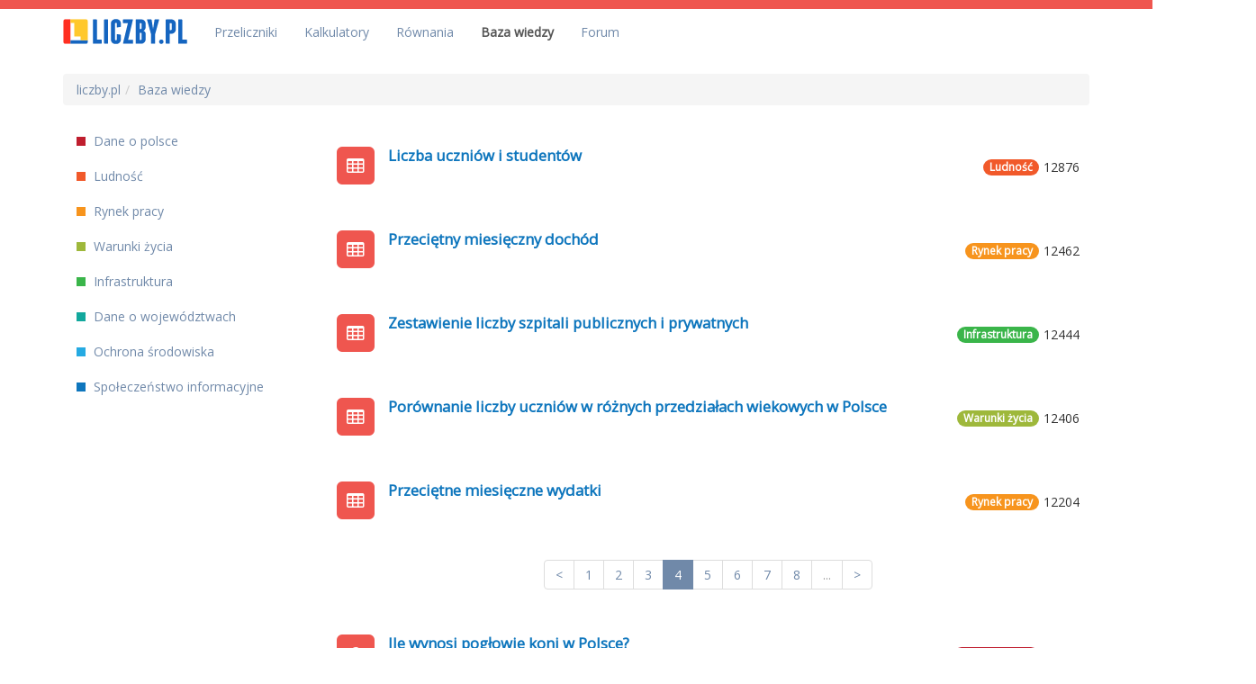

--- FILE ---
content_type: text/html; charset=utf-8
request_url: https://www.liczby.pl/baza-wiedzy?ja_page=4&jp_page=4
body_size: 4705
content:
<!DOCTYPE html>
<html lang='pl'>
<head>
<link href="/assets/application-72afa3b64d8da3391c2374cdbc24a919.css" media="screen" rel="stylesheet" type="text/css" />
<meta content="authenticity_token" name="csrf-param" />
<meta content="k29q3BRT22AUYILIHLz+yPLQcdanAjXukwXq68OUAME=" name="csrf-token" />
<title>

</title>
<meta content='liczby.pl' name='author'>
<meta content='liczby.pl' name='copyright'>
<meta content='' name='description'>
<meta content='' name='keywords'>
<meta content='width=device-width, initial-scale=1' name='viewport'>
<meta content='ad6b993933739350ab60c973a6a3872a' name='verification'>
<script async src="//pagead2.googlesyndication.com/pagead/js/adsbygoogle.js"></script>
<link href="https://plus.google.com/109323626560508059865" rel="publisher" />
<atom:link href="http://www.liczby.pl/kalkulatory/calcs_feed.rss" rel="self" type="application/rss+xml">
<link rel="apple-touch-icon" sizes="57x57" href="/apple-icon-57x57.png">
<link rel="apple-touch-icon" sizes="60x60" href="/apple-icon-60x60.png">
<link rel="apple-touch-icon" sizes="72x72" href="/apple-icon-72x72.png">
<link rel="apple-touch-icon" sizes="76x76" href="/apple-icon-76x76.png">
<link rel="apple-touch-icon" sizes="114x114" href="/apple-icon-114x114.png">
<link rel="apple-touch-icon" sizes="120x120" href="/apple-icon-120x120.png">
<link rel="apple-touch-icon" sizes="144x144" href="/apple-icon-144x144.png">
<link rel="apple-touch-icon" sizes="152x152" href="/apple-icon-152x152.png">
<link rel="apple-touch-icon" sizes="180x180" href="/apple-icon-180x180.png">
<link rel="icon" type="image/png" sizes="192x192"  href="/android-icon-192x192.png">
<link rel="icon" type="image/png" sizes="32x32" href="/favicon-32x32.png">
<link rel="icon" type="image/png" sizes="96x96" href="/favicon-96x96.png">
<link rel="icon" type="image/png" sizes="16x16" href="/favicon-16x16.png">
<link rel="manifest" href="/manifest.json">
<meta name="msapplication-TileColor" content="#ffffff">
<meta name="msapplication-TileImage" content="/ms-icon-144x144.png">


</head>
<body class='group-juxtapositions'>
<!-- Google Tag Manager -->
<noscript><iframe src="//www.googletagmanager.com/ns.html?id=GTM-MRPT96"
height="0" width="0" style="display:none;visibility:hidden"></iframe></noscript>
<script>(function(w,d,s,l,i){w[l]=w[l]||[];w[l].push({'gtm.start':
new Date().getTime(),event:'gtm.js'});var f=d.getElementsByTagName(s)[0],
j=d.createElement(s),dl=l!='dataLayer'?'&l='+l:'';j.async=true;j.src=
'//www.googletagmanager.com/gtm.js?id='+i+dl;f.parentNode.insertBefore(j,f);
})(window,document,'script','dataLayer','GTM-MRPT96');</script>
<!-- End Google Tag Manager -->

<div id="fb-root"></div>
<script>
  window.fbAsyncInit = function() {
    FB.init({
      appId      : '354634294615735', // App ID
      channelUrl : '//www.liczby.pl/channel.html', // Channel File
      status     : true, // check login status
      cookie     : true, // enable cookies to allow the server to access the session
      xfbml      : true  // parse XFBML
    });

    // Additional initialization code here
    FB.Canvas.setAutoGrow();
  };

  // Load the SDK Asynchronously
  (function(d){
     var js, id = 'facebook-jssdk', ref = d.getElementsByTagName('script')[0];
     if (d.getElementById(id)) {return;}
     js = d.createElement('script'); js.id = id; js.async = true;
     js.src = "//connect.facebook.net/pl_PL/all.js";
     ref.parentNode.insertBefore(js, ref);
   }(document));
</script>


<div class='container-fuild navbar-liczby'>
<nav class='navbar navbar-default'>
<div class='container'>
<div class='navbar-header'>
<button aria-expanded='false' class='navbar-toggle' data-target='#navbar-liczby-collapse-1' data-toggle='collapse' type='button'>
<span class='sr-only'>Toggle navigation</span>
<span class='icon-bar'></span>
<span class='icon-bar'></span>
<span class='icon-bar'></span>
</button>
<a class='navbar-brand' href='/'>
<img alt="Logo" src="/assets/logo-4bff4ef57dcca45d50976ae87abb3faf.svg" />
</a>
</div>
<div class='collapse navbar-collapse' id='navbar-liczby-collapse-1'>
<ul class='nav navbar-nav'>
<li>
<a href="/przelicznik">Przeliczniki</a>
</li>
<li>
<a href="/kalkulatory">Kalkulatory</a>
</li>
<li>
<a href="/rownania">Równania</a>
</li>
<li class='active'>
<a href="/baza-wiedzy" class="active">Baza wiedzy</a>
</li>
<li>
<a href="/forum">Forum</a>
</li>
</ul>
</div>
</div>
</nav>
<div class='container'>
<ul class="breadcrumb" id=""><li class="" itemscope="itemscope" itemtype="http://data-vocabulary.org/Breadcrumb"><a href="http://www.liczby.pl" itemprop="url"><span itemprop="title">liczby.pl</span></a></li><li class="" itemscope="itemscope" itemtype="http://data-vocabulary.org/Breadcrumb"><a href="/baza-wiedzy" itemprop="url"><span itemprop="title">Baza wiedzy</span></a></li></ul>
</div>
</div>

<div class='container'>
<div class='row'>
<aside class='sidebar col-md-3'><div class='row sidebar-nav'>
<div class='current-category-wrapper'>
<div class='current-category hidden-md hidden-lg well well-sm'>
Kategoria:
<div class='current-category-name'>
<div class='badge-category-bg'></div>
Wszystkie
</div>
<div class='pull-right'>
<a class='btn btn-primary btn-xs' data-target='#collapse-category-nav' data-toggle='collapse' href='#'>
Zmień
</a>
</div>
</div>
</div>
<div class='collapse' id='collapse-category-nav'>
<ul class='nav'>
<li class='col-xs-6 col-sm-4 col-md-12 dane-o-polsce'>
<a href="/baza-wiedzy/dane-o-polsce"><div class='badge-category-bg'></div>
Dane o polsce
</a></li>
<li class='col-xs-6 col-sm-4 col-md-12 ludnosc'>
<a href="/baza-wiedzy/ludnosc"><div class='badge-category-bg'></div>
Ludność
</a></li>
<li class='col-xs-6 col-sm-4 col-md-12 rynek-pracy'>
<a href="/baza-wiedzy/rynek-pracy"><div class='badge-category-bg'></div>
Rynek pracy
</a></li>
<li class='col-xs-6 col-sm-4 col-md-12 warunki-zycia'>
<a href="/baza-wiedzy/warunki-zycia"><div class='badge-category-bg'></div>
Warunki życia
</a></li>
<li class='col-xs-6 col-sm-4 col-md-12 infrastruktura'>
<a href="/baza-wiedzy/infrastruktura"><div class='badge-category-bg'></div>
Infrastruktura
</a></li>
<li class='col-xs-6 col-sm-4 col-md-12 dane-o-wojewodztwach'>
<a href="/baza-wiedzy/dane-o-wojewodztwach"><div class='badge-category-bg'></div>
Dane o województwach
</a></li>
<li class='col-xs-6 col-sm-4 col-md-12 ochrona-srodowiska'>
<a href="/baza-wiedzy/ochrona-srodowiska"><div class='badge-category-bg'></div>
Ochrona środowiska
</a></li>
<li class='col-xs-6 col-sm-4 col-md-12 spoleczenstwo-informacyjne'>
<a href="/baza-wiedzy/spoleczenstwo-informacyjne"><div class='badge-category-bg'></div>
Społeczeństwo informacyjne
</a></li>
</ul>
</div>
</div>

</aside>
<main class='col-md-9'>
<div class='modal-holder'></div>
<div class='list-group juxtaposition-jp'>
<div class='list-group-item ludnosc clearfix'>
<a href="/baza-wiedzy/ludnosc/pytania/liczba-uczniow-i-studentow"><div class='icon-badge'></div>
</a><div class='description-wrapper'>
<div class='use-count pull-right'>
12876
</div>
<div class='category-badge pull-right'>
Ludność
</div>
<a href="/baza-wiedzy/ludnosc/pytania/liczba-uczniow-i-studentow"><h2 class='name list-group-item-heading'>
Liczba uczniów i studentów
</h2>
</a><div class='description list-group-item-text'>

</div>
</div>
</div>

<div class='list-group-item rynek-pracy clearfix'>
<a href="/baza-wiedzy/rynek-pracy/pytania/przecietny-miesieczny-dochod"><div class='icon-badge'></div>
</a><div class='description-wrapper'>
<div class='use-count pull-right'>
12462
</div>
<div class='category-badge pull-right'>
Rynek pracy
</div>
<a href="/baza-wiedzy/rynek-pracy/pytania/przecietny-miesieczny-dochod"><h2 class='name list-group-item-heading'>
Przeciętny miesięczny dochód
</h2>
</a><div class='description list-group-item-text'>

</div>
</div>
</div>

<div class='list-group-item infrastruktura clearfix'>
<a href="/baza-wiedzy/infrastruktura/pytania/zestawienie-liczby-szpitali-publicznych-i-prywatnych"><div class='icon-badge'></div>
</a><div class='description-wrapper'>
<div class='use-count pull-right'>
12444
</div>
<div class='category-badge pull-right'>
Infrastruktura
</div>
<a href="/baza-wiedzy/infrastruktura/pytania/zestawienie-liczby-szpitali-publicznych-i-prywatnych"><h2 class='name list-group-item-heading'>
Zestawienie liczby szpitali publicznych i prywatnych
</h2>
</a><div class='description list-group-item-text'>

</div>
</div>
</div>

<div class='list-group-item warunki-zycia clearfix'>
<a href="/baza-wiedzy/warunki-zycia/pytania/porownanie-liczby-uczniow-w-roznych-przedzialach-wiekowych-w-polsce"><div class='icon-badge'></div>
</a><div class='description-wrapper'>
<div class='use-count pull-right'>
12406
</div>
<div class='category-badge pull-right'>
Warunki życia
</div>
<a href="/baza-wiedzy/warunki-zycia/pytania/porownanie-liczby-uczniow-w-roznych-przedzialach-wiekowych-w-polsce"><h2 class='name list-group-item-heading'>
Porównanie liczby uczniów w różnych przedziałach wiekowych w Polsce
</h2>
</a><div class='description list-group-item-text'>

</div>
</div>
</div>

<div class='list-group-item rynek-pracy clearfix'>
<a href="/baza-wiedzy/rynek-pracy/pytania/przecietne-miesieczne-wydatki"><div class='icon-badge'></div>
</a><div class='description-wrapper'>
<div class='use-count pull-right'>
12204
</div>
<div class='category-badge pull-right'>
Rynek pracy
</div>
<a href="/baza-wiedzy/rynek-pracy/pytania/przecietne-miesieczne-wydatki"><h2 class='name list-group-item-heading'>
Przeciętne miesięczne wydatki
</h2>
</a><div class='description list-group-item-text'>

</div>
</div>
</div>

<div class='text-center'>
<ul class='pagination'>
<li>
<a href="/baza-wiedzy?ja_page=4&amp;jp_page=3" rel="prev">&lt;</a>
</li>

<li>
<a href="/baza-wiedzy?ja_page=4">1</a>
</li>

<li>
<a href="/baza-wiedzy?ja_page=4&amp;jp_page=2">2</a>
</li>

<li>
<a href="/baza-wiedzy?ja_page=4&amp;jp_page=3" rel="prev">3</a>
</li>

<li class='active'>
<a remote="false">4</a>
</li>

<li>
<a href="/baza-wiedzy?ja_page=4&amp;jp_page=5" rel="next">5</a>
</li>

<li>
<a href="/baza-wiedzy?ja_page=4&amp;jp_page=6">6</a>
</li>

<li>
<a href="/baza-wiedzy?ja_page=4&amp;jp_page=7">7</a>
</li>

<li>
<a href="/baza-wiedzy?ja_page=4&amp;jp_page=8">8</a>
</li>

<li class='disabled'>
<a>...</a>
</li>

<li>
<a href="/baza-wiedzy?ja_page=4&amp;jp_page=5" rel="next">&gt;</a>
</li>

</ul>

</div>
</div>
<div class='list-group juxtaposition-ja'>
<div class='list-group-item dane-o-polsce clearfix'>
<a href="/baza-wiedzy/dane-o-polsce/pytania/ile-wynosi-poglowie-koni-w-polsce"><div class='icon-badge'></div>
</a><div class='description-wrapper'>
<div class='use-count pull-right'>
14854
</div>
<div class='category-badge pull-right'>
Dane o Polsce
</div>
<a href="/baza-wiedzy/dane-o-polsce/pytania/ile-wynosi-poglowie-koni-w-polsce"><h2 class='name list-group-item-heading'>
Ile wynosi pogłowie koni w Polsce?
</h2>
</a><div class='description-extended'>
<div class='additional-data'>Dane: Pogłowie koni ogółem</div>
<div class='additional-data'>Zakres danych: Rolnictwo</div>
<div class='additional-data'>Lata: 2004,2007,2010,2012,2013,2014,2015,2015</div>

</div>
<div class='description list-group-item-text'>

</div>
</div>
</div>

<div class='list-group-item warunki-zycia clearfix'>
<a href="/baza-wiedzy/warunki-zycia/pytania/ile-wynosi-przecietny-misieczny-dochod-na-1-osobe-w-gospodarstwie-domowym-dochod-rozporzadzalny"><div class='icon-badge'></div>
</a><div class='description-wrapper'>
<div class='use-count pull-right'>
14559
</div>
<div class='category-badge pull-right'>
Warunki życia
</div>
<a href="/baza-wiedzy/warunki-zycia/pytania/ile-wynosi-przecietny-misieczny-dochod-na-1-osobe-w-gospodarstwie-domowym-dochod-rozporzadzalny"><h2 class='name list-group-item-heading'>
Ile wynosi przeciętny misięczny dochód na 1 osobę w gospodarstwie domowym ( dochód rozporządzalny )?
</h2>
</a><div class='description-extended'>
<div class='additional-data'>Dane: Przeciętny miesięczny dochód na 1 osobę w gospodarstwie domowym – dochód rozporządzalny</div>
<div class='additional-data'>Zakres danych: Dochody, wydatki i warunki życia ludności </div>
<div class='additional-data'>Lata: 2005,2011,2012,2013,2014,2015</div>

</div>
<div class='description list-group-item-text'>

</div>
</div>
</div>

<div class='list-group-item ludnosc clearfix'>
<a href="/baza-wiedzy/ludnosc/pytania/jaka-jest-liczba-gospodarstw-domowych-ogolem"><div class='icon-badge'></div>
</a><div class='description-wrapper'>
<div class='use-count pull-right'>
14226
</div>
<div class='category-badge pull-right'>
Ludność
</div>
<a href="/baza-wiedzy/ludnosc/pytania/jaka-jest-liczba-gospodarstw-domowych-ogolem"><h2 class='name list-group-item-heading'>
Jaka jest liczba gospodarstw domowych ogółem ?
</h2>
</a><div class='description-extended'>
<div class='additional-data'>Dane: Gospodarstwa domowe w Polsce ogółem</div>
<div class='additional-data'>Zakres danych: Gospodarstwa Domowe</div>
<div class='additional-data'>Lata: 2009,2010,2011,2012,2013,2014,2015</div>

</div>
<div class='description list-group-item-text'>

</div>
</div>
</div>

<div class='list-group-item warunki-zycia clearfix'>
<a href="/baza-wiedzy/warunki-zycia/pytania/ile-wynosza-przecietne-miesieczne-wydatki-na-1-gospodarstwo-domowe"><div class='icon-badge'></div>
</a><div class='description-wrapper'>
<div class='use-count pull-right'>
13695
</div>
<div class='category-badge pull-right'>
Warunki życia
</div>
<a href="/baza-wiedzy/warunki-zycia/pytania/ile-wynosza-przecietne-miesieczne-wydatki-na-1-gospodarstwo-domowe"><h2 class='name list-group-item-heading'>
Ile wynoszą przeciętne miesięczne wydatki na 1 gospodarstwo domowe?
</h2>
</a><div class='description-extended'>
<div class='additional-data'>Dane: Przeciętne miesięczne wydatki na 1 gospodarstwo domowe</div>
<div class='additional-data'>Zakres danych: Dochody, wydatki i warunki życia ludności </div>
<div class='additional-data'>Lata: 2005,2011,2012,2014,2015</div>

</div>
<div class='description list-group-item-text'>

</div>
</div>
</div>

<div class='list-group-item dane-o-wojewodztwach clearfix'>
<a href="/baza-wiedzy/dane-o-wojewodztwach/pytania/jaka-jest-liczba-ludnosci-w-wojewodztwie-malopolskim"><div class='icon-badge'></div>
</a><div class='description-wrapper'>
<div class='use-count pull-right'>
13333
</div>
<div class='category-badge pull-right'>
Dane o województwach
</div>
<a href="/baza-wiedzy/dane-o-wojewodztwach/pytania/jaka-jest-liczba-ludnosci-w-wojewodztwie-malopolskim"><h2 class='name list-group-item-heading'>
Jaka jest liczba ludności w województwie małopolskim?
</h2>
</a><div class='description-extended'>
<div class='additional-data'>Dane: małopolskie</div>
<div class='additional-data'>Zakres danych: Ludność</div>
<div class='additional-data'>Lata: 2012,2015</div>

</div>
<div class='description list-group-item-text'>

</div>
</div>
</div>

<div class='text-center'>
<ul class='pagination'>
<li>
<a href="/baza-wiedzy?ja_page=3&amp;jp_page=4" rel="prev">&lt;</a>
</li>

<li>
<a href="/baza-wiedzy?jp_page=4">1</a>
</li>

<li>
<a href="/baza-wiedzy?ja_page=2&amp;jp_page=4">2</a>
</li>

<li>
<a href="/baza-wiedzy?ja_page=3&amp;jp_page=4" rel="prev">3</a>
</li>

<li class='active'>
<a remote="false">4</a>
</li>

<li>
<a href="/baza-wiedzy?ja_page=5&amp;jp_page=4" rel="next">5</a>
</li>

<li>
<a href="/baza-wiedzy?ja_page=6&amp;jp_page=4">6</a>
</li>

<li>
<a href="/baza-wiedzy?ja_page=7&amp;jp_page=4">7</a>
</li>

<li>
<a href="/baza-wiedzy?ja_page=8&amp;jp_page=4">8</a>
</li>

<li class='disabled'>
<a>...</a>
</li>

<li>
<a href="/baza-wiedzy?ja_page=5&amp;jp_page=4" rel="next">&gt;</a>
</li>

</ul>

</div>
</div>
    <hr/>
    <div class="advert-bottom">
      <script async src="//pagead2.googlesyndication.com/pagead/js/adsbygoogle.js"></script>
<!-- Liczby.pl -->
<ins class="adsbygoogle"
     style="display:block"
     data-ad-client="ca-pub-2205795054758742"
     data-ad-slot="5675585910"
     data-ad-format="auto"></ins>
<script>
(adsbygoogle = window.adsbygoogle || []).push({});
</script>
    </div>


    <div class="advert-right">
      <script async src="//pagead2.googlesyndication.com/pagead/js/adsbygoogle.js"></script>
<!-- Liczby - right 160 -->
<ins class="adsbygoogle"
     style="display:inline-block;width:160px;height:600px"
     data-ad-client="ca-pub-2205795054758742"
     data-ad-slot="9797193514"></ins>
<script>
(adsbygoogle = window.adsbygoogle || []).push({});
</script>
    </div>

</main>
</div>
</div>
<script async src="//pagead2.googlesyndication.com/pagead/js/adsbygoogle.js"></script>
<script>
  (adsbygoogle = window.adsbygoogle || []).push({
    google_ad_client: "ca-pub-2205795054758742",
    enable_page_level_ads: true
  });
</script>
<footer>
<hr>
<div class='row1'>
<div class='lang_select'>
Zmień język: 
<label class="hidden" for="locale">Lang</label>
<select class="lang-selector" id="locale" name="locale"><option value="liczby.pl">PL</option>
<option value="allcounting.com">EN</option>
<option value="ru.allcounting.com">RU</option></select>

</div>
<a href="https://www.youtube.com/watch?v=Wjp0njmJPEY&amp;list=PLmy9g1WBVMiqNnA4CQUwMqXNgQuVo5YUX" target="blank"><div class='icons-youtube'></div>
</a><a href="http://www.facebook.com/pages/Liczbypl/175532135912805" target="blank"><div class='icons-facebook-find-us'></div>
</a></div>
<div class='row2'>
<a href="/strony/o-nas">O nas</a>
<a href="/opinie/nowy" modal="true">Wyślij nam swoją opinię</a>
</div>
</footer>
<script src="/assets/application-8524ccd962f97b1cf06b43b6a260d031.js" type="text/javascript"></script>

</body>
</html>


--- FILE ---
content_type: text/html; charset=utf-8
request_url: https://www.google.com/recaptcha/api2/aframe
body_size: 266
content:
<!DOCTYPE HTML><html><head><meta http-equiv="content-type" content="text/html; charset=UTF-8"></head><body><script nonce="OoCEPj2CpjGDLfe9D8hfXw">/** Anti-fraud and anti-abuse applications only. See google.com/recaptcha */ try{var clients={'sodar':'https://pagead2.googlesyndication.com/pagead/sodar?'};window.addEventListener("message",function(a){try{if(a.source===window.parent){var b=JSON.parse(a.data);var c=clients[b['id']];if(c){var d=document.createElement('img');d.src=c+b['params']+'&rc='+(localStorage.getItem("rc::a")?sessionStorage.getItem("rc::b"):"");window.document.body.appendChild(d);sessionStorage.setItem("rc::e",parseInt(sessionStorage.getItem("rc::e")||0)+1);localStorage.setItem("rc::h",'1768707684943');}}}catch(b){}});window.parent.postMessage("_grecaptcha_ready", "*");}catch(b){}</script></body></html>

--- FILE ---
content_type: image/svg+xml
request_url: https://www.liczby.pl/assets/logo-4bff4ef57dcca45d50976ae87abb3faf.svg
body_size: 6688
content:
<svg xmlns:svg="http://www.w3.org/2000/svg" xmlns="http://www.w3.org/2000/svg" id="svg3504" version="1.1" xml:space="preserve" width="6302.08" height="1275" viewBox="0 0 6302.08 1275">
  <style>.s0{fill:#1565c0;}</style>
  <metadata id="metadata3510"/>
  <defs id="defs3508">
    <clipPath clipPathUnits="userSpaceOnUse" id="clipPath3518">
      <path d="m0 1020 5041.66 0 0-1020L0 0 0 1020Z" id="path3520"/>
    </clipPath>
    <clipPath clipPathUnits="userSpaceOnUse" id="clipPath3562">
      <path d="m93.66 1010c-46.39 0-84-37.61-84-84l0 0 0-832c0-46.39 37.61-84 84-84l0 0 832 0c46.39 0 84 37.61 84 84l0 0 0 832c0 46.39-37.61 84-84 84l0 0-832 0z" id="path3564"/>
    </clipPath>
  </defs>
  <g id="g3512" transform="matrix(1.25,0,0,-1.25,0,1275)">
    <g id="g3514">
      <g id="g3516" clip-path="url(#clipPath3518)">
        <g id="g3522" transform="translate(1567.8024,164.0618)">
          <path d="m0 0 0-124.65c0-13.09-6.54-19.61-19.61-19.61l-189.07 0-2.8 0-1.4 0-124.65 0c-13.09 0-19.61 6.52-19.61 19.61l0 941.18c0 13.07 6.52 19.61 19.61 19.61l124.65 0c13.07 0 19.61-6.54 19.61-19.61l0-796.92 173.67 0C-6.54 19.61 0 13.06 0 0" id="path3524" fill="#1565c0"/>
        </g>
        <g id="g3526" transform="translate(1829.6863,39.4115)">
          <path d="m0 0c0-13.09-6.54-19.61-19.61-19.61l-124.65 0c-13.08 0-19.61 6.52-19.61 19.61l0 941.18c0 13.07 6.52 19.61 19.61 19.61l124.65 0C-6.54 960.79 0 954.24 0 941.18L0 0Z" id="path3528" fill="#1565c0"/>
        </g>
        <g id="g3530" transform="translate(2240.0344,995.9944)">
          <path d="m0 0c21.47-9.34 40.13-21.95 56.02-37.81 15.87-15.89 28.47-34.55 37.81-56.02 9.32-21.49 14.01-44.36 14.01-68.63l0-112.04c0-13.09-6.08-21.49-18.21-25.21l-127.45-19.61c-12.15-3.74-18.21 0.92-18.21 14.01l0 135.85c0 9.32-3.28 17.27-9.8 23.81-6.54 6.52-14.49 9.8-23.81 9.8l-11.2 0c-9.35 0-17.29-3.28-23.81-9.8-6.54-6.54-9.8-14.49-9.8-23.81l0-633.05c0-9.35 3.26-17.29 9.8-23.81 6.52-6.54 14.47-9.8 23.81-9.8l11.2 0c9.32 0 17.27 3.26 23.81 9.8 6.52 6.52 9.8 14.47 9.8 23.81l0 196.08c0 13.06 6.06 17.73 18.21 14.01l127.45-16.81c12.13-3.74 18.21-12.14 18.21-25.21l0-175.07c0-24.29-4.68-47.16-14.01-68.63-9.35-21.49-21.95-40.16-37.81-56.02-15.89-15.89-34.56-28.49-56.02-37.81-21.49-9.32-44.36-14-68.63-14l-53.22 0c-24.29 0-47.16 4.68-68.63 14.01-21.49 9.32-40.16 21.93-56.02 37.82-15.89 15.87-28.49 34.53-37.81 56.02-9.35 21.47-14 44.34-14 68.63l0 647.06c0 24.27 4.66 47.14 14.01 68.63 9.32 21.47 21.93 40.14 37.82 56.02 15.87 15.87 34.53 28.47 56.02 37.82 21.47 9.32 44.34 14.01 68.63 14.01l53.22 0C-44.36 14.01-21.49 9.32 0 0" id="path3532" fill="#1565c0"/>
        </g>
        <g id="g3534" transform="translate(2842.2695,157.059)">
          <path d="m0 0 0-117.65c0-13.09-6.54-19.61-19.61-19.61l-371.15 0c-5.6 0-10.04 1.86-13.3 5.6-3.28 3.72-3.98 8.4-2.1 14.01l194.68 803.92-179.27 0c-13.09 0-19.61 6.52-19.61 19.61l0 117.65c0 13.07 6.52 19.61 19.61 19.61l368.35 0c5.6 0 10.02-2.1 13.3-6.3 3.26-4.2 3.96-8.64 2.1-13.31l-194.68-803.92 182.07 0C-6.54 19.61 0 13.06 0 0" id="path3536" fill="#1565c0"/>
        </g>
        <g id="g3538" transform="translate(3189.6062,425.9663)">
          <path d="m0 0c0 9.32-3.28 17.27-9.8 23.81-6.54 6.52-14.49 9.81-23.81 9.81l-44.82 0 0-289.92 44.82 0c9.32 0 17.27 3.26 23.81 9.81 6.52 6.52 9.8 14.47 9.8 23.81L0 0Zm0 390.76c0 9.32-3.28 17.27-9.8 23.81-6.54 6.52-14.49 9.81-23.81 9.81l-44.82 0 0-238.1 44.82 0c9.32 0 17.27 3.26 23.81 9.8 6.52 6.52 9.8 14.47 9.8 23.81L0 390.76ZM124.65 82.63c13.07-13.09 22.87-28.49 29.41-46.22 6.52-17.75 9.8-37.35 9.8-58.82l0-207.28c0-24.29-4.68-47.16-14.01-68.63-9.35-21.49-21.95-40.16-37.81-56.02-15.89-15.89-34.56-28.49-56.02-37.81-21.49-9.35-44.36-14.01-68.63-14.01l-210.08 0c-13.08 0-19.61 6.52-19.61 19.61l0 941.18c0 13.07 6.52 19.61 19.61 19.61l210.09 0c24.27 0 47.14-4.68 68.63-14 21.47-9.35 40.13-21.95 56.02-37.81 15.87-15.89 28.47-34.55 37.81-56.02 9.32-21.49 14.01-44.36 14.01-68.63l0-140.06c0-42.96-13.09-78.91-39.22-107.84-14-14.94-30.81-27.09-50.42-36.41 20.53-7.48 37.33-17.75 50.42-30.81" id="path3540" fill="#1565c0"/>
        </g>
        <g id="g3542" transform="translate(3896.8762,993.8949)">
          <path d="m0 0c2.8-4.2 3.26-8.64 1.4-13.31l-161.06-579.83 0-361.34c0-13.09-6.54-19.61-19.61-19.61l-126.05 0c-13.09 0-19.61 6.52-19.61 19.61l0 361.34-161.06 579.83c-1.88 4.66-1.4 9.1 1.4 13.31 2.8 4.2 7 6.3 12.61 6.3l148.46 0c13.07 0 20.53-6.54 22.41-19.61l56.02-352.94 5.6 0 56.02 352.94c1.86 13.07 9.32 19.61 22.41 19.61l148.46 0C-7 6.3-2.8 4.2 0 0" id="path3544" fill="#1565c0"/>
        </g>
        <g id="g3546" transform="translate(3899.6699,99.6346)">
          <path d="m0 0c0 24.27 8.86 45.28 26.61 63.03 17.73 17.73 38.74 26.61 63.03 26.61 24.27 0 45.28-8.88 63.03-26.61C170.39 45.28 179.27 24.27 179.27 0c0-24.29-8.89-45.3-26.61-63.02-17.75-17.73-38.76-26.61-63.02-26.61-24.29 0-45.3 8.88-63.03 26.61C8.86-45.3 0-24.29 0 0" id="path3548" fill="#1565c0"/>
        </g>
        <g id="g3550" transform="translate(4412.2734,816.7234)">
          <path d="m0 0c0 9.32-3.28 17.27-9.8 23.81-6.54 6.52-14.49 9.81-23.81 9.81l-44.82 0 0-281.51 44.82 0c9.32 0 17.27 3.26 23.81 9.81 6.52 6.52 9.8 14.47 9.8 23.81L0 0Zm-12.61 183.47c24.27 0 47.14-4.68 68.63-14 21.47-9.35 40.13-21.95 56.02-37.81 15.87-15.89 28.47-34.56 37.81-56.02 9.32-21.49 14.01-44.36 14.01-68.63l0-228.29c0-24.29-4.68-47.16-14.01-68.63-9.34-21.49-21.95-40.16-37.81-56.02-15.89-15.89-34.56-28.49-56.02-37.81-21.49-9.35-44.36-14.01-68.63-14.01l-65.83 0 0-379.55c0-13.09-6.54-19.61-19.61-19.61l-124.65 0c-13.09 0-19.61 6.52-19.61 19.61l0 941.18c0 13.07 6.52 19.61 19.61 19.61l210.08 0z" id="path3552" fill="#1565c0"/>
        </g>
        <g id="g3554" transform="translate(5031.3179,164.0618)">
          <path d="m0 0 0-124.65c0-13.09-6.54-19.61-19.61-19.61l-189.08 0-2.8 0-1.4 0-124.65 0c-13.09 0-19.61 6.52-19.61 19.61l0 941.18c0 13.07 6.52 19.61 19.61 19.61l124.65 0c13.07 0 19.61-6.54 19.61-19.61l0-796.92 173.67 0C-6.54 19.61 0 13.06 0 0" id="path3556" fill="#1565c0"/>
        </g>
      </g>
    </g>
    <g id="g3558">
      <g id="g3560" clip-path="url(#clipPath3562)">
        <path d="M1020 0 0 0l0 1020 1020 0 0-1020z" id="path3566" fill="#fff"/>
        <g id="g3568" transform="translate(0,1020)">
          <path d="m0 0 0.34-1020 304.32 0 0 1020L0 0Z" id="path3570" fill="#ff2f21"/>
        </g>
        <g id="g3572" transform="translate(304.659,0)">
          <path d="M0 0 715 0 715 159 0 160 0 0Z" id="path3574" fill="#1565c0"/>
        </g>
        <g id="g3576" transform="translate(304.659,1020)">
          <path d="m0 0 0-161 150 0 0-550 260 0 0-150 305 0L715 0.01 0 0Z" id="path3578" fill="#ffc82c"/>
        </g>
      </g>
    </g>
  </g>
</svg>
